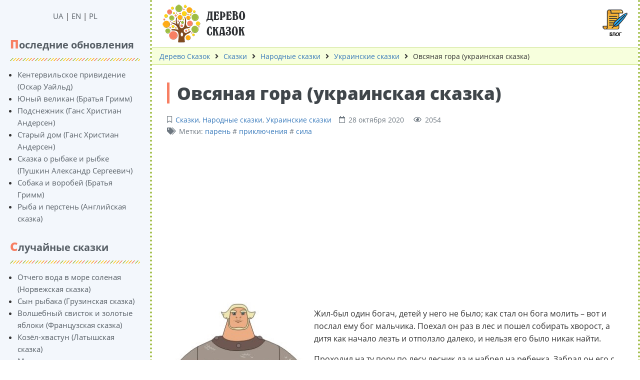

--- FILE ---
content_type: text/html; charset=UTF-8
request_url: https://ru.derevo-kazok.org/tales/ovsjanaja-gora-ukrainskaja-skazka.html
body_size: 12784
content:
<!DOCTYPE html><html lang="ru" prefix="og: http://ogp.me/ns# fb: http://ogp.me/ns/fb#"><head><meta charset="UTF-8"><title>Овсяная гора (украинская сказка) ᐈ Читать онлайн | Дерево Сказок</title><meta name="viewport" content="width=device-width, initial-scale=1, shrink-to-fit=no"><meta name="generator" content="MaxSite CMS"><meta name="description" content="Читать онлайн 【Овсяная гора (украинская сказка)】 на русском ⭐ Более 5 000 народных и авторских сказок на детском портале ⏩ Дерево Сказок"><link rel="icon" href="https://ru.derevo-kazok.org/uploads/favicons/corn-favicon.png" type="image/png"><link rel="canonical" href="https://ru.derevo-kazok.org/tales/ovsjanaja-gora-ukrainskaja-skazka.html"><link rel="alternate" type="application/rss+xml" title="Все новые записи" href="https://ru.derevo-kazok.org/feed"><link rel="alternate" type="application/rss+xml" title="Все новые комментарии" href="https://ru.derevo-kazok.org/comments/feed"><link rel="alternate" type="application/rss+xml" title="Комментарии этой записи" href="https://ru.derevo-kazok.org/tales/ovsjanaja-gora-ukrainskaja-skazka.html/feed"><link rel="stylesheet" href="https://ru.derevo-kazok.org/application/maxsite/templates/dk/components/lightslider/style.css"><script src="https://ru.derevo-kazok.org/application/maxsite/templates/dk/assets/js/jquery.min.js"></script> <script src="//ru.derevo-kazok.org/application/maxsite/plugins/audioplayer/audio-player.js"></script><meta property="og:type" content="article"><meta property="og:title" content="Овсяная гора (украинская сказка) ᐈ Читать онлайн | Дерево Сказок"><meta property="og:description" content="Читать онлайн 【Овсяная гора (украинская сказка)】 на русском ⭐ Более 5 000 народных и авторских сказок на детском портале ⏩ Дерево Сказок"><meta property="og:url" content="https://ru.derevo-kazok.org/tales/ovsjanaja-gora-ukrainskaja-skazka.html"><meta property="og:locale" content="ru_RU"><meta property="og:site_name" content="Дерево Сказок"><meta property="twitter:title" content="Овсяная гора (украинская сказка) ᐈ Читать онлайн | Дерево Сказок"><meta property="twitter:description" content="Читать онлайн 【Овсяная гора (украинская сказка)】 на русском ⭐ Более 5 000 народных и авторских сказок на детском портале ⏩ Дерево Сказок"><meta property="twitter:url" content="https://ru.derevo-kazok.org/tales/ovsjanaja-gora-ukrainskaja-skazka.html"><meta property="twitter:domain" content="https://ru.derevo-kazok.org/"><meta property="twitter:site" content=""><meta property="twitter:creator" content=""><link rel="stylesheet" href="https://ru.derevo-kazok.org/application/maxsite/templates/dk/assets/css/themes/default/mfont.css"><link rel="stylesheet" href="https://ru.derevo-kazok.org/application/maxsite/templates/dk/assets/css/themes/default/style.css"><link rel="stylesheet" href="https://ru.derevo-kazok.org/application/maxsite/templates/dk/assets/css/themes/default/menu/menu1alt.css"><link rel="stylesheet" href="https://ru.derevo-kazok.org/application/maxsite/templates/dk/assets/css/fonts/opensans.css"><link rel="stylesheet" href="https://ru.derevo-kazok.org/application/maxsite/templates/dk/assets/css/fonts/robotoslab.css"><script src="https://kit.fontawesome.com/1e92b7d8c1.js" crossorigin="anonymous"></script><script async src="https://pagead2.googlesyndication.com/pagead/js/adsbygoogle.js?client=ca-pub-8276740428281779" crossorigin="anonymous"></script><!-- Google Tag Manager --><script>(function(w,d,s,l,i){w[l]=w[l]||[];w[l].push({'gtm.start':
new Date().getTime(),event:'gtm.js'});var f=d.getElementsByTagName(s)[0],
j=d.createElement(s),dl=l!='dataLayer'?'&l='+l:'';j.async=true;j.src=
'https://www.googletagmanager.com/gtm.js?id='+i+dl;f.parentNode.insertBefore(j,f);
})(window,document,'script','dataLayer','GTM-WRJ5H85');</script><!-- End Google Tag Manager --><link rel="preload" href="https://ru.derevo-kazok.org/application/maxsite/templates/dk/assets/js/alpine.min.js" as="script"></head><body class="mso-body-all mso-body-page_404"><!-- Google Tag Manager (noscript) --><noscript><iframe src="https://www.googletagmanager.com/ns.html?id=GTM-WRJ5H85"height="0" width="0" style="display:none;visibility:hidden"></iframe></noscript><!-- End Google Tag Manager (noscript) --><style>
	@media (max-width: 768px) {
		#myNavS {
			margin-left: -300px;
			position: fixed;
			top: 0;
			bottom: 0;
			z-index: 10;
			box-shadow: 0 0 10px 0 rgba(0, 0, 0, 0.175);
		}
	}

	#myNavS::-webkit-scrollbar {
		width: 14px;
		height: 14px;
		background-color: #ccc;
	}

	#myNavS::-webkit-scrollbar-thumb {
		background-color: #999;
		border-radius: 14px;
	}

	#myNavS::-webkit-scrollbar-thumb:hover {
		background-color: #777;
	}
</style><script>
	function myToggleNav() {
		return {
			s: document.querySelector('#myNavS'),
			small: false,

			trigger: {
				['@click']() {
					let a = getComputedStyle(this.s);
					// console.log(JSON.stringify(a.marginLeft));
					if (a.marginLeft !== '-300px') {
						this.s.style.marginLeft = '-300px';
					} else {
						this.s.style.marginLeft = '0px';
					}
				},

				['@resize.window']() {
					this.small = (window.outerWidth < 768);

					if (!this.small) {
						this.s.style.marginLeft = '0px';
						this.s.style.position = 'relative';
					} else {
						this.s.style.marginLeft = '-300px';
						this.s.style.position = 'fixed';
					}
				},

				['@load.window']() {
					this.small = (window.outerWidth < 768);
				},
			},
		}
	}
</script><div class="flex flex-no-phone"><section id="myNavS" class="w300px-min w300px-max bg-primary50 transition-var pos-relative"><button x-data="myToggleNav()" x-spread="trigger" class="button im-bars icon0 b-hide-imp show-tablet pos-absolute pos0-r pos0-t" style="transform: translateX(100%);"></button><!-- <button x-data @click="let e = document.querySelector('#myNavS'); if (e.style.marginLeft == '0px' || e.style.marginLeft == '') {e.style.marginLeft = '-300px'} else {e.style.marginLeft = '0px'}" class="button im-bars icon0 b-hide-imp show-tablet pos-absolute pos0-r pos0-t" style="transform: translateX(100%);"></button> --><div class="h100 w100 pad20-rl overflow-auto overscroll-behavior-contain" id="mso_show_sidebar1"><div class="mso-widget mso-widget_1 mso-widget_1_1 mso-text_block_widget mso-text_block_widget_0"><div class="t-center"><a href="https://derevo-kazok.org/">UA</a> | <a href="https://en.derevo-kazok.org/">EN</a> | <a href="https://pl.derevo-kazok.org/">PL</a></div></div><div class="mso-widget mso-widget_2 mso-widget_1_2 mso-last_pages_widget mso-last_pages_widget_0"><div class="mso-widget-header"><span>Последние обновления</span></div><ul class="mso-widget-list"><li><a href="https://ru.derevo-kazok.org/tales/kentervilskoe-prividenie-oskar-uajld.html" title="Кентервильское привидение (Оскар Уайльд)">Кентервильское привидение (Оскар Уайльд)</a></li><li><a href="https://ru.derevo-kazok.org/tales/yunyj-velikan-bratya-grimm.html" title="Юный великан (Братья Гримм)">Юный великан (Братья Гримм)</a></li><li><a href="https://ru.derevo-kazok.org/tales/podsnezhnik-gans-khristian-andersen-1.html" title="Подснежник (Ганс Христиан Андерсен)">Подснежник (Ганс Христиан Андерсен)</a></li><li><a href="https://ru.derevo-kazok.org/tales/staryj-dom-gans-hristian-andersen.html" title="Старый дом (Ганс Христиан Андерсен)">Старый дом (Ганс Христиан Андерсен)</a></li><li><a href="https://ru.derevo-kazok.org/tales/skazka-o-rybake-i-rybke-pushkin-aleksandr-sergeevich.html" title="Сказка о рыбаке и рыбке (Пушкин Александр Сергеевич)">Сказка о рыбаке и рыбке (Пушкин Александр Сергеевич)</a></li><li><a href="https://ru.derevo-kazok.org/tales/sobaka-i-vorobej-bratja-grimm.html" title="Собака и воробей (Братья Гримм)">Собака и воробей (Братья Гримм)</a></li><li><a href="https://ru.derevo-kazok.org/tales/ryba-i-persten-anglijskaya-skazka.html" title="Рыба и перстень (Английская сказка)">Рыба и перстень (Английская сказка)</a></li></ul></div><div class="mso-widget mso-widget_3 mso-widget_1_3 mso-random_pages_widget mso-random_pages_widget_0"><div class="mso-widget-header"><span>Случайные сказки</span></div><ul class="mso-widget-list"><li><a href="https://ru.derevo-kazok.org/tales/otchego-voda-v-more-solenaya-norvezhskaya-skazka.html">Отчего вода в море соленая (Норвежская сказка)</a></li><li><a href="https://ru.derevo-kazok.org/tales/syn-rybaka-gruzinskaya-skazka.html">Сын рыбака (Грузинская сказка)</a></li><li><a href="https://ru.derevo-kazok.org/tales/volshebnyj-svistok-i-zolotye-yabloki-franczuzskaya-skazka.html">Волшебный свисток и золотые яблоки (Французская сказка)</a></li><li><a href="https://ru.derevo-kazok.org/tales/kozyol-khvastun-latyshskaya-skazka.html">Козёл-хвастун (Латышская сказка)</a></li><li><a href="https://ru.derevo-kazok.org/tales/medved-vospitatel-cherkesskaya-skazka.html">Медведь-воспитатель (Черкесская сказка)</a></li><li><a href="https://ru.derevo-kazok.org/tales/devushka-i-narty-avarskaya-skazka.html">Девушка и нарты (Аварская сказка)</a></li><li><a href="https://ru.derevo-kazok.org/tales/namys-karachaevskaya-skazka.html">Намыс (Карачаевская сказка)</a></li></ul></div><div class="mso-widget mso-widget_4 mso-widget_1_4 mso-last_pages_widget mso-last_pages_widget_2"><div class="mso-widget-header"><span>Обновления в блоге</span></div><ul class="mso-widget-list"><li><a href="https://ru.derevo-kazok.org/interesting-article/spinbajk-sovremennyj-format-intensivnyh-kardiotrenirovok.html" title="Спинбайк: современный формат интенсивных кардиотренировок">Спинбайк: современный формат интенсивных кардиотренировок</a></li><li><a href="https://ru.derevo-kazok.org/interesting-article/grebnoj-trenazher-osobennosti-raznovidnosti-i-polza-dlja-zdorovja.html" title="Гребной тренажер: особенности, разновидности и польза для здоровья">Гребной тренажер: особенности, разновидности и польза для здоровья</a></li><li><a href="https://ru.derevo-kazok.org/interesting-article/pervye-progulki-s-malyshom-o-chem-ne-zabyt.html" title="Первые прогулки с малышом: о чем не забыть">Первые прогулки с малышом: о чем не забыть</a></li><li><a href="https://ru.derevo-kazok.org/interesting-article/planshet-xiaomi-pad-7-pro-podrobnyj-obzor-harakteristik-i-parametrov.html" title="Планшет Xiaomi Pad 7 Pro: подробный обзор характеристик и параметров">Планшет Xiaomi Pad 7 Pro: подробный обзор характеристик и параметров</a></li><li><a href="https://ru.derevo-kazok.org/interesting-article/kak-pooshhrjat-rebjonka-za-uchjobu-bez-peregibov.html" title="Как поощрять ребёнка за учёбу без перегибов">Как поощрять ребёнка за учёбу без перегибов</a></li></ul></div><div class="mso-widget mso-widget_5 mso-widget_1_5 mso-page_views_widget mso-page_views_widget_0"><div class="mso-widget-header"><span>Популярные сказки</span></div><ul class="mso-widget-list"><li><a href="https://ru.derevo-kazok.org/tales/kentervilskoe-prividenie-oskar-uajld.html" title="Просмотров в сутки: 22">Кентервильское привидение (Оскар Уайльд)</a> <sup>&#128065; 22</sup></li><li><a href="https://ru.derevo-kazok.org/tales/djujmovochka-hans-andersen.html" title="Просмотров в сутки: 22">Дюймовочка (Ханс Андерсен)</a> <sup>&#128065; 22</sup></li><li><a href="https://ru.derevo-kazok.org/tales/ivasik-telesik-ukrainskaja-skazka.html" title="Просмотров в сутки: 20">Ивасик Телесик (украинская сказка)</a> <sup>&#128065; 20</sup></li><li><a href="https://ru.derevo-kazok.org/tales/podsnezhnik-gans-khristian-andersen-1.html" title="Просмотров в сутки: 16">Подснежник (Ганс Христиан Андерсен)</a> <sup>&#128065; 16</sup></li><li><a href="https://ru.derevo-kazok.org/tales/yunyj-velikan-bratya-grimm.html" title="Просмотров в сутки: 15">Юный великан (Братья Гримм)</a> <sup>&#128065; 15</sup></li><li><a href="https://ru.derevo-kazok.org/interesting-article/naushniki-panasonic-obzor-osnovnyh-harakteristik-parametrov-i-preimushhestv.html" title="Просмотров в сутки: 14">Наушники Panasonic: обзор основных характеристик, параметров и преимуществ</a> <sup>&#128065; 14</sup></li><li><a href="https://ru.derevo-kazok.org/interesting-article/kto-takoj-narkolog-i-kogda-k-nemu-stoit-obratitsja.html" title="Просмотров в сутки: 11">Кто такой нарколог и когда к нему стоит обратиться?</a> <sup>&#128065; 11</sup></li></ul></div><div class="mso-widget mso-widget_6 mso-widget_1_6 mso-rater_widget mso-rater_widget_0"><div class="mso-widget-header"><span>ТОП-10 сказок</span></div><ol class="mso-widget-list"><li><a href="https://ru.derevo-kazok.org/o-nas.html">О нас</a></li><li><a href="https://ru.derevo-kazok.org/kniga-otzyvov.html">Книга отзывов</a></li><li><a href="https://ru.derevo-kazok.org/tales/marja-morevna-russkaja-skazka.html">Марья Моревна (русская сказка)</a></li><li><a href="https://ru.derevo-kazok.org/tales/volshebnoe-kolco-russkaja-skazka.html">Волшебное кольцо (русская сказка)</a></li><li><a href="https://ru.derevo-kazok.org/tales/podi-tuda-ne-znaju-kuda-skazka.html">Поди туда – не знаю куда, принеси то – не знаю что (русская сказка)</a></li><li><a href="https://ru.derevo-kazok.org/tales/morskoj-car-i-vasilisa-premudraja.html">Морской царь и Василиса Премудрая (русская сказка)</a></li><li><a href="https://ru.derevo-kazok.org/tales/ivan-bykovich-i-chudo-judo-russkaja-skazka.html">Иван Быкович и Чудо-Юдо (русская сказка)</a></li><li><a href="https://ru.derevo-kazok.org/tales/zhar-ptica-i-vasilisa-carevna-skazka.html">Жар-птица и Василиса-царевна (русская сказка)</a></li><li><a href="https://ru.derevo-kazok.org/tales/finist-jasnyj-sokol-russkaja-skazka.html">Финист – ясный сокол (русская сказка)</a></li><li><a href="https://ru.derevo-kazok.org/tales/vasilisa-prekrasnaja-russkaja-skazka.html">Василиса Прекрасная (русская сказка)</a></li></ol></div></div></section><section class="flex-grow5 flex-shrink5 pos-relative main-content"><div class="layout-center-wrap menu-top"><div class="layout-wrap top-block"> <div class="flex flex-wrap-tablet flex-vcenter"> <div class="flex-grow5 mar5-tb"><a href="/"><img class="logotype-img" src="https://ru.derevo-kazok.org/application/maxsite/templates/dk/assets/images/logos/derevo-kazok-logo-ru.png"></a> <div class="menu-icon"><a href="/interesting-article/"><img src="/application/maxsite/templates/dk/assets/images/elements/nav-top-blog.png"></a> </div></div> </div></div></div><div class="layout-center-wrap breadcrembs-block"><div class="layout-wrap breadcrumbs pad5-tb t90"><a href="https://ru.derevo-kazok.org/">Дерево Сказок</a><i class="fas fa-angle-right icon0 mar10-rl"></i><a href="https://ru.derevo-kazok.org/tales/">Сказки</a><i class="fas fa-angle-right icon0 mar10-rl"></i><a href="https://ru.derevo-kazok.org/folklor-tales/">Народные сказки</a><i class="fas fa-angle-right icon0 mar10-rl"></i><a href="https://ru.derevo-kazok.org/ukrainskie-skazki/">Украинские сказки</a><i class="fas fa-angle-right icon0 mar10-rl"></i>Овсяная гора (украинская сказка) </div></div><div class="content"><div class="mso-type-page"><div class="mso-page-only"><article itemscope itemtype="http://schema.org/Book"><header class="mar30-t mar20-b"><h1 itemprop="name" class="t-gray800 mar15-t t220">Овсяная гора (украинская сказка)</h1><div class="t-gray600 t90 mso-clearfix"><span class="im-bookmark mar15-r" title="Рубрика записи"><a href="https://ru.derevo-kazok.org/tales/">Сказки</a>, <a href="https://ru.derevo-kazok.org/folklor-tales/">Народные сказки</a>, <a href="https://ru.derevo-kazok.org/ukrainskie-skazki/">Украинские сказки</a></span><time class="im-calendar" datetime="2020-10-28T00:00:00+0000">28 октября 2020 </time><span class="mar15-l im-eye">2054</span><div><span class="im-tags">Метки: <a href="https://ru.derevo-kazok.org/tag/%D0%BF%D0%B0%D1%80%D0%B5%D0%BD%D1%8C" rel="tag">парень</a> # <a href="https://ru.derevo-kazok.org/tag/%D0%BF%D1%80%D0%B8%D0%BA%D0%BB%D1%8E%D1%87%D0%B5%D0%BD%D0%B8%D1%8F" rel="tag">приключения</a> # <a href="https://ru.derevo-kazok.org/tag/%D1%81%D0%B8%D0%BB%D0%B0" rel="tag">сила</a></span></div></div><!-- /div--></header><div class="mso-page-content mso-type-page-content lightgallery1"><!-- Дерево Сказок - публикация - верх - 2 --><ins class="adsbygoogle"style="display:block"data-ad-client="ca-pub-8276740428281779"data-ad-slot="8619540552"data-ad-format="auto"data-full-width-responsive="true"></ins><script>
     (adsbygoogle = window.adsbygoogle || []).push({});
</script><br><p><a href="/uploads/tale-img/Овсяная-гора-украинская-сказка.jpg"><img src="/uploads/tale-img/mini/Овсяная-гора-украинская-сказка.jpg" alt="Овсяная гора (украинская сказка)" class="alignleft wp-image-1101" /></a><p>Жил-был один богач, детей у него не было; как стал он бога молить – вот и послал ему бог мальчика. Поехал он раз в лес и пошел собирать хворост, а дитя как начало лезть и отползло далеко, и нельзя его было никак найти.</p><p>Проходил на ту пору по лесу лесник да и набрел на ребенка. Забрал он его с собою домой, отдал жене. Приняли они ребеночка, спрятали за печью, чтоб никто его не видел и не отобрал бы у них. И взялись они его растить, и так хорошо они кормят его, поят, что вырос из него большой да крепкий парубок. Вот уже ему двадцать лет. Берет его раз лесник с собою в лес. Приехали в лес, велит он ему собирать хворост, а тот как ухватится за какой-нибудь бук, да так и тащит его за собой и кладет на дроги, а старик и говорит:</p><p>– Так мне не надо, я тебе велю хворост собирать.</p><p>А тот говорит старику-отцу, чтоб взобрался на бук, которому десять лет, и наказывает ему:</p><p>– Пригни-ка его к земле!</p><p>Тот взобрался, гнет его, гнет, никак пригнуть не может, только малость нагнул.</p><p>– Вот видишь, надо было меня учить, когда было мне десять лет.</p><p>Потом велит ему взобраться на бук, которому двадцать лет, и пригнуть к земле, но такого и совсем не пригнешь.</p><p>Тогда тот ему говорит:</p><p>– Вот видишь, теперь уже напрасно меня учить, поздно уже.</p><p>Воротились домой. Собирается парубок в дорогу. Напекли ему хлеба, дали денег, и просит он сковать ему железную палицу. Пошел отец к кузнецам, сковали ему палицу. Он взял ее в руки и бросил. Пошел старик опять к кузнецам. Сковали ему палицу побольше. Он берет ее в руки – самое в пору.</p><p>Пошел он. Идет, идет и идет. Подошел к Дунаю-реке и видит – три панны купаются; спрятался он в кусты, притаился да и украл у средней платье и крылья. Вот выкупались они, стали одеваться, а у средней и нет платья. Как начала она его просить и упрашивать, отдал он ей платье, а крылья, – говорит, – отдам, если ко мне пойдешь. И – домой воротился.</p><p>Приходит домой, а та за ним прилетела. Он взял и женился на ней. Стала она его просить, чтобы отдал ей крылья.</p><p>– Не дам, а то улетишь!</p><p>– Не бойся, – говорит, – я только по хате полетаю.</p><p>Вот взял он и отдал ей. Как начала она по хате летать, как начала летать, так радуется. А потом как ударится в среднее окно и вылетела, только молвить успела:</p><p>– Если хочешь, чтоб я твоей женою была, то ищи меня на Овсяной горе. Делай теперь, что хочешь.</p><p>Вышел он опять в путь-дорогу. Идет, идет, идет, идет и забрел в такие леса, в такие темные, дремучие, дожди идут, весь измок; видит – что-то светится; идет, идет – нашел в лесу домик, а в том домике лампа горит. Входит он в домик, а там пустынник один. Испугался его пустынник, что вошел он с такою палицей, и спрашивает:</p><p>– Ты что за человек?</p><p>Он отвечает:</p><p>– Я такой же человек, как и вы. А не слыхали ли вы где про Овсяную гору?</p><p>– Погоди до утра, до завтра.</p><p>Настало утро, он свистнул, и сбежались все звери к нему, к пустыннику, а он их спрашивает:</p><p>– А не слыхали ли вы где про Овсяную гору?</p><p>Отвечают все звери:</p><p>– Мы о такой нигде не слыхивали.</p><p>Дает ему пустынник записку;</p><p>– Вот, – говорит, – возьми записку, живет в тридцати милях от меня в пещере брат мой – пустынник, он тебе об Овсяной горе расскажет, он, небось, знает.</p><p>Поклонился старику и пошел. Идет, идет, идет, идет, глядь – домик стоит такой маленький; входит он в домик, а там лампа горит, пустынник книжку читает и говорит:</p><p>– Уже тридцать лет, как живу я тут, а ни разу еще человека не видел, тебя первого вижу… Чего ты пришел сюда? – спрашивает его пустынник.</p><p>Тот говорит:</p><p>– Не слыхали ли вы про Овсяную гору?</p><p>– Я не слыхал, – отвечает, – а вот подожди до утра, до завтра. Завтра тебе скажу.</p><p>Пришло утро, он свистнул – сбежались к нему все звери, спрашивает он их:</p><p>– Не слыхали ли вы где про Овсяную гору?</p><p>Отвечают звери:</p><p>– Нет, мы нигде о такой не слыхали.</p><p>Говорит ему пустынник:</p><p>– На тебе записку, живет в тридцати милях от меня старший мой брат, вот это к нему и записочка.</p><p>Тот взял, поклонился и пошел. И как начал идти, как начал идти, прошел тридцать миль, идет и подошел наконец к большой пещере в лесу: горит там огонь, входит он туда, видит – стоит на коленях пустынник и молится – стоит будто вкопанный, даже и глазом на него не глянул, когда вошел он, и молвит ему между молитвою:</p><p>– Утром с тобой побеседую.</p><p>На другое утро он свистнул, и сбежались всякие звери, какие только есть на свете; спрашивает он у зверей:</p><p>– Не слыхали ли вы про Овсяную гору?</p><p>Отвечают звери, что нет; а идет один волк позади, подошел и говорит:</p><p>– Никто не скажет о том, вот, может, лев, что сзади идет, скажет.</p><p>Подходит к нему лев, спрашивает у него пустынник:</p><p>– Не слыхал ли ты где про Овсяную гору?</p><p>– Слыхал, я недавно оттуда.</p><p>Говорит тогда льву пустынник:</p><p>– Ну так вот, возьми отведи этого человека к Овсяной горе.</p><p>И говорит человеку пустынник:</p><p>– Когда лев тебя спросит, видишь ли ты Овсяную гору, ты скажи, что не вижу, пока не принесет он тебя к ней поближе.</p><p>Сел он на льва и едет на нем туда. Летит лев, летит и все спрашивает:</p><p>– Что, видишь уже?</p><p>А потом как рассердится, как сбросит его в большое провалье, в глубокое подземелье и говорит:</p><p>– Вот тут тебе и конец!</p><p>Тот поднялся, кругом всюду темно, и там скала, и тут скала, нашел потом свою палицу, все ею шарит, все ямки копает, лезет и лезет, и выбрался наконец наверх. Как вылез, пошел дальше, идет и идет, вдруг слышит – что-то шумит-гудит. Подходит ближе, глядь, а то мельница мелет; только он к ней подошел, а мельница и остановилась.</p><p>Выбегает мельник, кричит на него, зачем он ему мельницу остановил, а потом бить его начинает, а тот как ударит его своей палицей, и враз мельник ему покорился, начал его пробить, чтобы пустил ему мельницу. Тот ему говорит:</p><p>– Коль приведешь меня к принцессе, то пущу мельницу.</p><p>– Хорошо, – говорит, – приведу; тут для нее мука мелется и в бочку, ссыпается, слуга уже две бочки для нее забрал, еще за одной приедет, а ты залезь в бочку, я тебя там запечатаю; а скажет слуга, что тяжело, я скажу, что мука, мол, подмокла.</p><p>Сказано-сделано. Пришел слуга, удивляется, что мука такая тяжелая, но понес.</p><p>А когда там бочки открыли, схватили его за шею и говорят:</p><p>– А, вот где ты! – и повели его в большой дворец, где было комнат великое множество, и не велели ему входить только туда, где двери лыком завязаны, а потом пошли прогуляться. Ходит он себе, всем любуется и дивуется, а потом говорит:</p><p>– А ну, взгляну-ка я туда, где лыком двери завязаны.</p><p>Развязал, отворил, а там еще вторые двери, отворил он вторые, а там еще и третьи; отворил он и третьи – сидит там черный такой и ему говорит:</p><p>– О-о! Как долго я тебя дожидался! Дай мне ломоть хлеба и кварту воды.</p><p>– Я дам тебе буханец хлеба и кварту воды.</p><p>Дал ему; тот наелся, напился; поднялся и полетел. Схватил его принцессу и полетел. А те двое вернулись и стали его бранить:</p><p>– Вот видишь, что ты наделал! Зачем тебе было туда ходить?</p><p>Наутро собрался он и пошел, и думает: «Найду ли я ее или нет?»</p><p>Идет и идет; приходит в одно село, а там жила вдова, и был у нее табун лошадей. Просится он к ней переночевать, она его приняла, а потом спрашивает:</p><p>– Не наймешься ль ко мне пасти табун лошадей?</p><p>– Что ж, – говорит, – наймусь.</p><p>Нанялся на три дня пасти лошадей.</p><p>– За это я дам тебе такого коня, какого сам выберешь.</p><p>Он взялся, согнал лошадей, а она вынесла ему хлеб и сыр. А была там маленькая девочка, подбежала она к нему и говорит:</p><p>– Ты смотри, этот хлеб не ешь, в нем такие чары, что ты сразу помрешь.</p><p>Приходит он к реке, выбросил хлеб, и вмиг что-то собралось и весь хлеб растащило. «Вот так и со мной было бы».</p><p>Вот он уже коней не пасет, а все бьет их, бьет своей палицей и гонит в восьмом часу домой, а она ему велела пригнать только к десяти. Входит он во двор; она наложила ему три миски еды, а девочка подбежала к нему и говорит:</p><p>– Смотри, из этих двух мисок не ешь, а ешь только из той, из которой я зачерпну.</p><p>Он поел из той миски, а к тем двум и не прикоснулся.</p><p>– Отчего ты не ешь из этих двух мисок?</p><p>– Да я, – говорит, – сыт.</p><p>– Ну, так гони лошадей, а я за тобой тут уберу. – И дает ему опять хлеба и сыр. Выбегает девочка:</p><p>– Смотри не ешь их, в них чары, а то сразу помрешь!</p><p>Погнал он лошадей, начал их палицей бить-колотить и домой гонит, лошадям животы подвело, такие голодные. Так пас он их и третий день, уже выпас, пригнал и просит с ним расплатиться.</p><p>А она ему говорит:</p><p>– У меня всего пять конюшен. Ступай – выбирай.</p><p>Ведет его в первую конюшню, а там все черные, как галки.</p><p>– Тут для меня коня нету.</p><p>Зашел во вторую – одни только сивые.</p><p>– И тут нет моего коня.</p><p>В третьей конюшне – одни только рыжие.</p><p>– И тут, – говорит, – нету.</p><p>В пятой – одни только белые, как упыри.</p><p>– И тут нет моего коня. Должна быть где-то еще шестая конюшня.</p><p>– Нету, – говорит.</p><p>– А это что за двери?</p><p>– Тут ничего нету.</p><p>Смотрит, а там конь стоит.</p><p>– Вот это будет мой!</p><p>– Зачем тебе его брать, он всем лошадям отец, всех лошадей пастись учит.</p><p>А он вывел коня, сел на него, поехал. Тот конек и просит его:</p><p>– Мне жалко с матерью разлучаться, пусти меня попастись маленько!</p><p>– А вернешься ли?</p><p>– Вернусь.</p><p>Пустил он его, сам сел, а конек побежал, попасся себе и к нему вскоре возвращается. Едет он, едет, а конек опять просит его:</p><p>– Пусти меня, пусти. Как попасусь еще маленько, то стану сильней.</p><p>Пустил он его. Попасся конек и вскоре к нему прибегает. Приезжают к высоким, высоким скалам. Подъезжают к скале, а там и принцесса на скале сидит, а черный над нею.</p><p>И говорит он своему коню:</p><p>– Ты постой здесь, а я что-то сделаю.</p><p>Взобрался он на скалу, кинул в черного свою палицу, тот враз и пропал.</p><div class="mso-clearfix"></div><br><!-- Дерево Сказок - публикация - низ - 2 --><ins class="adsbygoogle"style="display:block"data-ad-client="ca-pub-8276740428281779"data-ad-slot="5377481302"data-ad-format="auto"data-full-width-responsive="true"></ins><script>
     (adsbygoogle = window.adsbygoogle || []).push({});
</script><div class="next-prev-page mso-clearfix t90 mar30-t hover-no-underline"><div class="b-left mar5-b"><a href="https://ru.derevo-kazok.org/tales/pravda-i-krivda-russkaya-skazka.html" title="Следующая запись"><i class="im-long-arrow-alt-left icon0 mar7-r"></i> Правда и Кривда (Русская сказка)</a></div><div class="b-right mar5-b"><a href="https://ru.derevo-kazok.org/tales/dva-putnika-avarskaya-skazka.html" title="Предыдущая запись">Два путника (Аварская сказка) <i class="im-long-arrow-alt-right icon0 mar7-l"></i></a></div></div><aside><div class="rater-container"><div id="rater"><script>$(document).ready(function(){ $('#rater').rater('//ru.derevo-kazok.org/ajax/cGx1Z2lucy9yYXRlci9yYXRpbmdzLXBvc3QtYWpheC5waHA=', {maxvalue:5, style:'basic', curvalue:5, slug:'272'});}) </script></div> <div itemprop="aggregateRating" itemscope="" itemtype="http://schema.org/AggregateRating" class="t-center t80">Средняя оценка: <strong>5</strong> желудей. Количество голосов: <strong><span itemprop="ratingCount">12</span></strong><meta itemprop="bestRating" content="5"><meta itemprop="ratingValue" content="5"></div></div><div class="mso-clearfix"></div><div class="hide-print mso-page-other-pages clearfix"><div class="other-page-tales-h">Больше интересных сказок</div><ul class="other-page-tales"><li><a href="https://ru.derevo-kazok.org/tales/malenkij-zhan-i-bolshaya-belaya-koshka-amerikanskaya-skazka.html">Маленький Жан и большая белая кошка (Американская сказка)</a></li><li><a href="https://ru.derevo-kazok.org/tales/ryabaya-svinya-latyshskaya-skazka.html">Рябая свинья (Латышская сказка)</a></li><li><a href="https://ru.derevo-kazok.org/tales/staryj-gorshok-s-zolotymi-ekyu-franczuzskaya-skazka.html">Старый горшок с золотыми экю (Французская сказка)</a></li><li><a href="https://ru.derevo-kazok.org/tales/ser-batyr-chuvashskaya-skazka.html">Сьер-батыр (Чувашская сказка)</a></li><li><a href="https://ru.derevo-kazok.org/tales/pastukh-bichia-gruzinskaya-skazka.html">Пастух Бичиа (Грузинская сказка)</a></li><li><a href="https://ru.derevo-kazok.org/interesting-article/idealnyj-put-k-ravnomernomu-uluchsheniju-ulybki-ustanovka-breketov-v-kieve.html">Идеальный путь к равномерному улучшению улыбки: Установка брекетов в Киеве</a></li><li><a href="https://ru.derevo-kazok.org/tales/skazka-o-lisicze-khodivshej-v-ierusalim-gruzinskaya-skazka.html">Сказка о лисице, ходившей в Иерусалим (Грузинская сказка)</a></li><li><a href="https://ru.derevo-kazok.org/tales/novaya-yubka-italyanskaya-skazka.html">Новая юбка (Итальянская сказка)</a></li><li><a href="https://ru.derevo-kazok.org/tales/tayutkino-zerkalcze-bazhov-pavel-petrovich.html">Таюткино зеркальце (Бажов Павел Петрович)</a></li><li><a href="https://ru.derevo-kazok.org/tales/mudraya-nevestka-kalmyczkaya-skazka.html">Мудрая невестка (Калмыцкая сказка)</a></li><li><a href="https://ru.derevo-kazok.org/tales/kak-lisa-monakhinya-petukha-ispovedovala-ukrainskaya-skazka.html">Как лиса-монахиня петуха исповедовала (Украинская сказка)</a></li><li><a href="https://ru.derevo-kazok.org/tales/podi-tuda-ne-znaju-kuda-skazka.html">Поди туда – не знаю куда, принеси то – не знаю что (русская сказка)</a></li></ul></div></aside></div><!-- /.mso-page-content mso-type-page-content--></article></div><!-- /.</article> /.mso-page-only--><div class="mso-type-page-comments"><div class="mso-comment-leave">Оставьте комментарий!</div><div class="mso-comment-form"><form class="mso-form" method="post"><input type="hidden" name="comments_page_id" value="272"><input type="hidden" value="50de0687c7e4595e5d8d9383a899cc4b" name="comments_session"><div class="mso-comments-textarea"><textarea name="comments_content" id="comments_content" rows="4"></textarea><!-- нет залогирования --><!-- обычная форма --><!-- / обычная форма--><!-- простая форма --><div class="mso-comments-auth"><input type="hidden" name="comments_reg" id="comments_reg_1" value="noreg"><p><input type="text" name="comments_author" placeholder="Ваше имя" class="mso-comments-input-author"></p><p><i>Комментарий будет опубликован после проверки</i></p><p>Вы можете <a href="https://ru.derevo-kazok.org/login">войти</a> под своим логином или <a href="https://ru.derevo-kazok.org/registration"> зарегистрироваться</a> на сайте.</p></div> <!-- class="mso-comments-auth"--><!-- / простая форма--><!-- / нет залогирования --><div class="captcha"><label for="comments_captha">Введите нижние символы</label><input type="text" name="comments_captha" id="comments_captha" value="" maxlength="4" class="comments_captha form-input" autocomplete="off"> <img src="[data-uri]" alt="" title="Защита от спама: введите только нижние символы"> <span>(обязательно)</span><br><br></div><div class="mar10-tb"><button name="comments_submit" type="submit">Отправить</button></div></div><!-- div class="mso-comments-textarea" --></form></div><!-- div class=mso-comment-form --></div><!-- /div.mso-type-page-comments --></div><!-- /div.mso-type-page --> </div></section></div><div style="background: #ffe2b1;border-top: solid 3px #9ebc43;" class="layout-center-wrap t90 pad15-tb pad20-rl links-no-color hide-print">&copy; Дерево Сказок, 2014 - 2026 г. || <a href="/o-nas.html">О проекте</a></div><script type="application/ld+json">
{
    "@context" : "http://schema.org",
    "@type" : "Organization",
    "name" : "Дерево Сказок",
    "url" : "https://ru.derevo-kazok.org/",
    "logo": "https://ru.derevo-kazok.org/application/maxsite/templates/derevo-kazok/assets/images/dk-logotype-ru.png",
    "image": "https://ru.derevo-kazok.org/application/maxsite/templates/derevo-kazok/assets/images/dk-logotype-ru.png",
    "telephone": "+38 098 218 6792",
    "email": "info@ru.derevo-kazok.org",
    "address": [
            {"@type": "PostalAddress",
"addressLocality": "Винница, Украина",
"postalCode": "21000",
"streetAddress": "ул. Дачная, 5/2"}],
    "sameAs" : [
        "https://www.facebook.com/derevokazok",
        "https://www.instagram.com/derevo_kazok/",
        "https://www.pinterest.com/derevokazok/",
"https://twitter.com/KazkuPpUa"
    ]
}
</script><link rel="stylesheet" href="//ru.derevo-kazok.org/application/maxsite/plugins/rater/rater.css"><script src="//ru.derevo-kazok.org/application/maxsite/plugins/rater/jquery.rater.js"></script><script src="https://ru.derevo-kazok.org/application/maxsite/templates/dk/assets/js/alpine.min.js"></script><link rel="stylesheet" href="https://ru.derevo-kazok.org/application/maxsite/templates/dk/assets/css/profiles/fontawesome5-lazy.css"><script src="https://ru.derevo-kazok.org/application/maxsite/templates/dk/assets/js/lazy/my.js"></script></body></html>

--- FILE ---
content_type: text/html; charset=utf-8
request_url: https://www.google.com/recaptcha/api2/aframe
body_size: 267
content:
<!DOCTYPE HTML><html><head><meta http-equiv="content-type" content="text/html; charset=UTF-8"></head><body><script nonce="osZljoyRDKItoJ99hDGbCw">/** Anti-fraud and anti-abuse applications only. See google.com/recaptcha */ try{var clients={'sodar':'https://pagead2.googlesyndication.com/pagead/sodar?'};window.addEventListener("message",function(a){try{if(a.source===window.parent){var b=JSON.parse(a.data);var c=clients[b['id']];if(c){var d=document.createElement('img');d.src=c+b['params']+'&rc='+(localStorage.getItem("rc::a")?sessionStorage.getItem("rc::b"):"");window.document.body.appendChild(d);sessionStorage.setItem("rc::e",parseInt(sessionStorage.getItem("rc::e")||0)+1);localStorage.setItem("rc::h",'1769079356838');}}}catch(b){}});window.parent.postMessage("_grecaptcha_ready", "*");}catch(b){}</script></body></html>